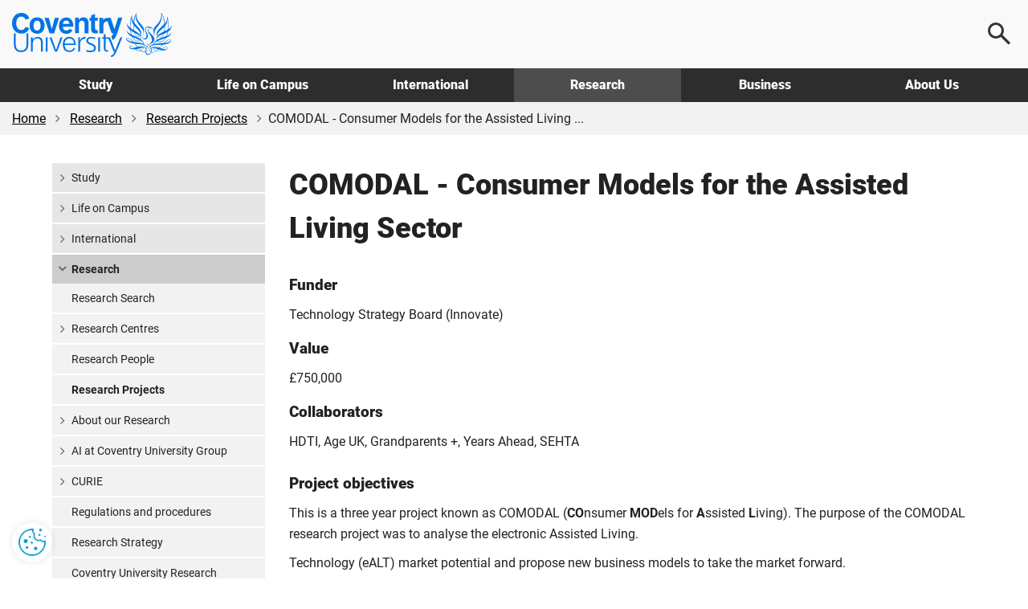

--- FILE ---
content_type: text/html; charset=utf-8
request_url: https://www.coventry.ac.uk/research/research-directories/current-projects/2015/comodal-consumer-models-for-the-assisted-living-sector/
body_size: 14862
content:
<!DOCTYPE html>
<html lang="en-GB">
<head>
    <meta charset="utf-8">
    <!-- version   8b22f94eeef66d4cf0f1104d195c657623fa7bc1 -->
    <!-- generated 2026-01-21 10:22:04.225 -->
    <!-- instance  9f4c96d5-a988-44db-8a45-51a7289abcd5 -->
    <meta http-equiv="X-UA-Compatible" content="IE=edge">
    <meta name="viewport" content="width=device-width, initial-scale=1.0">
    <title>COMODAL - Consumer Models for the Assisted Living Sector | Coventry University</title>
        <meta name="description" content="Analysing the electronic Assisted LivingTechnology (eALT) market potential and proposing new business models to take the market forward.">
    <meta name="keywords" content="electronic, assisted living, technology">
    <link rel="apple-touch-icon" href="/apple-touch-icon.png" />
    <link rel="icon" type="image/png" sizes="32x32" href="/favicon-32x32.png">
    <link rel="icon" type="image/png" sizes="16x16" href="/favicon-16x16.png">
    <link rel="manifest" href="/site.webmanifest">
    <link rel="mask-icon" href="/safari-pinned-tab.svg" color="#0066cc">
    <meta name="msapplication-TileColor" content="#0985CF">
    <meta name="theme-color" content="#ffffff">
    <meta name="facebook-domain-verification" content="243rnc55chinxyxnrfrvp0b4zytyyz" />




        <meta property="og:url" content="https://www.coventry.ac.uk/research/research-directories/current-projects/2015/comodal-consumer-models-for-the-assisted-living-sector/" />

    <meta property="og:type" content="website" />
<meta property="og:title" content="COMODAL - Consumer Models for the Assisted Living Sector"/>
<meta property="og:description" content="Analysing the electronic Assisted LivingTechnology (eALT) market potential and proposing new business models to take the market forward."/>

    <meta property="og:image" content="https://www.coventry.ac.uk/globalassets/media/global/08-new-research-section/project-images/assisted-living-thumb-167x107.jpg" />
    <meta property="og:image:secure_url" content="https://www.coventry.ac.uk/globalassets/media/global/08-new-research-section/project-images/assisted-living-thumb-167x107.jpg" />
    <meta name="twitter:image" content="https://www.coventry.ac.uk/globalassets/media/global/08-new-research-section/project-images/assisted-living-thumb-167x107.jpg" />

<meta name="twitter:card" content="summary_large_image" />

<meta name="twitter:title" content="COMODAL - Consumer Models for the Assisted Living Sector"/>
<meta name="twitter:description" content="Analysing the electronic Assisted LivingTechnology (eALT) market potential and proposing new business models to take the market forward."/>

<link rel="canonical" href="https://www.coventry.ac.uk/research/research-directories/current-projects/2015/comodal-consumer-models-for-the-assisted-living-sector/" />

    <script src="/bundles/header/js?v=lItQDth7htXEwANlWKlgi78YmVoxbhn8zPvYrD6yYOA1"></script>

        <script src="/Static/Assets/js/jquery.main.js" defer></script>



<link href="/bundles/css?v=jb294auHtVR5vReIfgcc9PKmQ85tAk1N2ilTQu7Nk4s1" rel="stylesheet"/>

        <link type="text/css" rel="stylesheet" href="/globalassets/css/style.min.css?v=8de5658e9094a00" />

    

<link rel="icon" href="/static/Assets/images/favicon/PrimarySite/favicon.ico" />





        <script src="/globalassets/js/main.min.js?v=8de5658ea3a7700"></script>






        <!-- Cookie Yes -->
    <script>
        window.dataLayer = window.dataLayer || [];
        function gtag() {
            dataLayer.push(arguments);
        }
        gtag("consent", "default", {
            ad_storage: "denied",
            ad_user_data: "denied",
            ad_personalization: "denied",
            analytics_storage: "denied",
            functionality_storage: "denied",
            personalization_storage: "denied",
            security_storage: "granted",
            wait_for_update: 2000,
        });
        gtag("set", "ads_data_redaction", true);
        gtag("set", "url_passthrough", true);
    </script>
    <!-- End Cookie Yes -->


        <!-- Google Tag Manager -->
    <script>
        (function(w,d,s,l,i){w[l]=w[l]||[];w[l].push({'gtm.start':
                new Date().getTime(),event:'gtm.js'});var f=d.getElementsByTagName(s)[0],
                j=d.createElement(s),dl=l!='dataLayer'?'&l='+l:'';j.async=true;j.src=
                'https://www.googletagmanager.com/gtm.js?id='+i+dl;f.parentNode.insertBefore(j,f);
        })(window, document, 'script', 'dataLayer', 'GTM-KSJQM5');
    </script>
    <!-- End Google Tag Manager -->


    

            <script id="cookieyes" type="text/javascript" src="https://cdn-cookieyes.com/client_data/503e077c052281b6a24bbd7b.js"></script>
            <!-- Hotjar Tracking Code for www.coventry.ac.uk -->
        <script>
            (function (h, o, t, j, a, r) {
                h.hj = h.hj || function () { (h.hj.q = h.hj.q || []).push(arguments) };
                h._hjSettings = { hjid: 1637760, hjsv: 6 };
                a = o.getElementsByTagName('head')[0];
                r = o.createElement('script'); r.async = 1;
                r.src = t + h._hjSettings.hjid + j + h._hjSettings.hjsv;
                a.appendChild(r);
            })(window, document, 'https://static.hotjar.com/c/hotjar-', '.js?sv=');
        </script>

<script type="application/ld+json"> { "@context": "https://schema.org", "@type": "CollegeOrUniversity", "name": "Coventry University", "alternateName": "cov uni", "url": "https://www.coventry.ac.uk/", "logo": "https://www.coventry.ac.uk/globalassets/media/logos/cov.svg", "telephone": "+44 (0)24 7765 7688", "address": { "@type": "PostalAddress", "streetAddress": "Priory Street", "addressLocality": "Coventry, West Midlands", "postalCode": "CV1 5FB", "addressCountry": "GB" }, "sameAs": [ "https://www.facebook.com/coventryuniversity", "https://twitter.com/covcampus/", "https://www.youtube.com/user/CovStudent", "https://www.instagram.com/covuni/", "https://www.linkedin.com/school/coventry-university/mycompany/verification/", "https://www.snapchat.com/add/coventry_uni", "https://www.tiktok.com/@coventryuni" ] } </script>

    





    

<script type="text/javascript">var appInsights=window.appInsights||function(config){function t(config){i[config]=function(){var t=arguments;i.queue.push(function(){i[config].apply(i,t)})}}var i={config:config},u=document,e=window,o="script",s="AuthenticatedUserContext",h="start",c="stop",l="Track",a=l+"Event",v=l+"Page",r,f;setTimeout(function(){var t=u.createElement(o);t.src=config.url||"https://js.monitor.azure.com/scripts/a/ai.0.js";u.getElementsByTagName(o)[0].parentNode.appendChild(t)});try{i.cookie=u.cookie}catch(y){}for(i.queue=[],r=["Event","Exception","Metric","PageView","Trace","Dependency"];r.length;)t("track"+r.pop());return t("set"+s),t("clear"+s),t(h+a),t(c+a),t(h+v),t(c+v),t("flush"),config.disableExceptionTracking||(r="onerror",t("_"+r),f=e[r],e[r]=function(config,t,u,e,o){var s=f&&f(config,t,u,e,o);return s!==!0&&i["_"+r](config,t,u,e,o),s}),i}({instrumentationKey:"df181e98-7c66-4fc8-b18d-d717fa8f2865",sdkExtension:"a"});window.appInsights=appInsights;appInsights.queue&&appInsights.queue.length===0&&appInsights.trackPageView();</script></head>

    
        <body class="">
    

<button class="cookie-mgmt cky-banner-element">
    <img src="/static/assets/images/content/cookie-settings-icon.png" width="40" height="40" alt="Manage cookie settings">
</button>




<a class="sr-only sr-only-focusable skip-content" href="#main">
    Skip to main content
</a>
<a class="sr-only sr-only-focusable skip-content" href="#footer">
    Skip to footer
</a>

    <!-- Google Tag Manager (noscript) -->
    <noscript><iframe title="Intentionally blank"  aria-hidden="true" src="https://www.googletagmanager.com/ns.html?id=GTM-KSJQM5"
                      height="0" width="0" style="display:none;visibility:hidden"></iframe></noscript>
    <!-- End Google Tag Manager (noscript) -->





<div class="wrapper-outer">
    <div id="wrapper">
            <header>
                <div class="container">
                        <a href="/" class="logo">
                            <span class="sr-only">
                                Coventry University
                            </span>
                        </a>

                            <div class="menu-icon menu-icon--search">
                                <button aria-label="Open search">
                                    <span></span>
                                </button>
                            </div>
                            <div class="menu-icon menu-icon--ham">
                                <button aria-label="Open navigation">
                                    <span></span>
                                </button>
                            </div>
                </div>

                    <nav>
                        <div class="container">
                            <ul class="main-nav">
                                    <li class="main-nav__item -options">
                                        <a href="/study-at-coventry/" class="main-nav__link " aria-controls="js-117-submenu" aria-expanded="false">
                                            Study
                                        </a>
                                        <div class="main-nav__submenu" id="js-117-submenu">
                                            <div class="container">

<div class="main-nav__grid -normal">
<div class="grey-bkgnd">
<p class="main-nav__heading">Study</p>
<p>Coventry University Group offers a wide range of exciting courses</p>
<p class="mtl"><a href="/study-at-coventry/" class="btn-secondary -arrow mm-button" aria-label="Explore study">Explore</a></p>
</div>
<div class="main-nav__main">
<div>
<p class="main-nav__subheading"><a href="/study-at-coventry/undergraduate-study/" class="mm-item">Undergraduate</a></p>
<p>Explore what it means to be an undergraduate student</p>
</div>
<div>
<p class="main-nav__subheading"><a href="/study-at-coventry/postgraduate-study/" class="mm-item">Postgraduate</a></p>
<p>Discover our postgraduate study options and fast-track your career</p>
</div>
<div>
<p class="main-nav__subheading"><a href="/study-at-coventry/undergraduate-study/course-finder/" class="mm-item">A-Z undergraduate course finder</a></p>
<p>Explore our subject areas and find the perfect undergraduate course for you</p>
</div>
<div>
<p class="main-nav__subheading"><a href="/nite/" class="mm-item">National Institute of Teaching and Education</a></p>
<p>Training and developing excellent teachers and school leaders, worldwide</p>
</div>
<div>
<p class="main-nav__subheading"><a href="/online/" class="mm-item">Online learning</a></p>
<p>Study any time, anywhere, in a way that suits you</p>
</div>
<div>
<p class="main-nav__subheading"><a href="/research/research-opportunities/research-students/research-degrees/" class="mm-item">Research degrees</a></p>
<p>Globally connected first class research, explore research opportunities</p>
</div>
</div>
<div>
<p class="main-nav__subheading">Useful links</p>
<ul class="main-nav__useful">
<li><a href="/study-at-coventry/visit-our-open-days/" class="mm-subitem">Book an Open Day</a></li>
<li><a href="/study-at-coventry/order-a-prospectus/" class="mm-subitem">Get your prospectus</a></li>
<li><a href="/study-at-coventry/apply-now/" class="mm-subitem">How to apply</a></li>
<li><a href="/study-at-coventry/student-support/" class="mm-subitem">How we support you</a></li>
<li><a href="/study-at-coventry/finance/" class="mm-subitem">Fees and finance</a></li>
<li><a href="/study-at-coventry/your-offer-guide/" class="mm-subitem">Your Offer</a></li>
<li><a href="/study-at-coventry/get-ready/" class="mm-subitem">How to enrol</a></li>
</ul>
</div>
</div>
                                            </div>
                                        </div>
                                    </li>
                                    <li class="main-nav__item -options">
                                        <a href="/life-on-campus/" class="main-nav__link " aria-controls="js-724-submenu" aria-expanded="false">
                                            Life on Campus
                                        </a>
                                        <div class="main-nav__submenu" id="js-724-submenu">
                                            <div class="container">

<div class="main-nav__grid -normal">
<div class="grey-bkgnd">
<p class="main-nav__heading">Life on campus</p>
<p>Find out about life as a student at Coventry University Group.</p>
<p class="mtl"><a href="/life-on-campus/" class="btn-secondary -arrow mm-button" aria-label="Explore life on campus">Explore</a></p>
</div>
<div class="main-nav__main">
<div>
<p class="main-nav__subheading"><a href="/life-on-campus/accommodation/" class="mm-item">Accommodation</a></p>
<p>Find a place to call home. Discover our accommodation options</p>
</div>
<div>
<p class="main-nav__subheading"><a href="/life-on-campus/living-in-coventry/" class="mm-item">Living in Coventry</a></p>
<p>University is more than a place to learn. Explore the city you'll call home</p>
</div>
<div>
<p class="main-nav__subheading"><a class="external-link" href="https://www.yoursu.org/" target="_blank" rel="noopener">Your Students' Union</a></p>
<p>Make friends, learn a skill, join a club or society</p>
</div>
<div>
<p class="main-nav__subheading"><a href="/life-on-campus/social-and-learning-spaces/" class="mm-item">Student campus life</a></p>
<p>Explore your social and learning spaces including our 5 storey library open 24 hours</p>
</div>
<div>
<p class="main-nav__subheading"><a href="/life-on-campus/student-life/sport-coventry/" class="mm-item">Sports and fitness</a></p>
<p>Sign up for a gym membership, fitness class or join a sports club</p>
</div>
<div>
<p class="main-nav__subheading"><a href="/blog/" class="mm-item">Blog</a></p>
<p>Find out first-hand what it&rsquo;s like to live and study in Coventry</p>
</div>
</div>
<div>
<p class="main-nav__subheading">Useful links</p>
<ul class="main-nav__useful">
<li><a href="/study-at-coventry/visit-our-open-days/virtual-experience/" class="mm-subitem">Take a virtual tour</a></li>
<li><a href="/study-at-coventry/student-support/" class="mm-subitem">Student support</a></li>
<li><a href="/study-at-coventry/student-support/enhance-your-employability/" class="mm-subitem">Employability</a></li>
<li><a href="/study-at-coventry/student-support/enhance-your-employability/global-opportunities/" class="mm-subitem">Global opportunities</a></li>
<li><a href="/life-on-campus/cost-of-living-hub/" class="mm-subitem">Cost of living hub</a></li>
<li><a href="/study-at-coventry/student-support/health-and-wellbeing/safety/" class="mm-subitem">Keeping you safe on campus</a></li>
<li><a href="/unibuddy/" class="mm-subitem">Chat with our students</a></li>
</ul>
</div>
</div>
                                            </div>
                                        </div>
                                    </li>
                                    <li class="main-nav__item -options">
                                        <a href="/international-students-hub/" class="main-nav__link " aria-controls="js-8194-submenu" aria-expanded="false">
                                            International
                                        </a>
                                        <div class="main-nav__submenu" id="js-8194-submenu">
                                            <div class="container">

<div class="main-nav__grid -normal">
<div class="grey-bkgnd">
<p class="main-nav__heading">International</p>
<p>Important information and guidance for International Students.</p>
<p class="mtl"><a href="/international-students-hub/" class="btn-secondary -arrow mm-button" aria-label="Explore international">Explore</a></p>
</div>
<div class="main-nav__main">
<div>
<p class="main-nav__subheading"><a href="/search/?search=&amp;location=113&amp;contentType=newcoursepage" class="mm-item">International courses</a></p>
<p>Take a look at our undergraduate and postgraduate courses open to international students</p>
</div>
<div>
<p class="main-nav__subheading"><a href="/international-students-hub/fees-and-funding/" class="mm-item">Fees, funding and scholarships</a></p>
<p>Find out about our tuition fees and how to pay them, as well as scholarships, bursaries and discounts available to you</p>
</div>
<div>
<p class="main-nav__subheading"><a href="/international-students-hub/apply/" class="mm-item">How to apply</a></p>
<p>Wherever you are in the world, read our information on how to apply for one of our courses</p>
</div>
<div>
<p class="main-nav__subheading"><a href="/international-students-hub/entry-requirements/" class="mm-item">Entry requirements</a></p>
<p>Find your country-specific entry requirements for our undergraduate and postgraduate courses</p>
</div>
<div>
<p class="main-nav__subheading"><a href="/international-students-hub/coming-to-the-uk/your-visa/" class="mm-item">Visa advice</a></p>
<p>Help and advice from our international student support team</p>
</div>
<div>
<p class="main-nav__subheading"><a href="/international-students-hub/coming-to-the-uk/" class="mm-item">Your guide to coming to the UK</a></p>
<p>We support you on your journey from the moment you apply</p>
</div>
</div>
<div>
<p class="main-nav__subheading">Useful links</p>
<ul class="main-nav__useful">
<li><a href="/international-students-hub/find-your-region/" class="mm-subitem">Contact your regional team</a></li>
<li><a href="/the-university/about-coventry-university/global-presence/global-hub/" class="mm-subitem">Explore our global hubs</a></li>
<li><a href="/international-students-hub/accommodation/" class="mm-subitem">Student accommodation</a></li>
<li><a href="/study-at-coventry/get-ready/how-to-enrol-international/" class="mm-subitem">How to enrol</a></li>
<li><a href="/the-university/contact-coventry-university/" class="mm-subitem">Contact admissions</a></li>
<li><a href="/unibuddy/" class="mm-subitem">Chat with our students</a></li>
<li><a href="/life-on-campus/cost-of-living-hub/" class="mm-subitem">Cost of living hub</a></li>
</ul>
</div>
</div>
                                            </div>
                                        </div>
                                    </li>
                                    <li class="main-nav__item -options">
                                        <a href="/research/" class="main-nav__link -current" aria-controls="js-1398-submenu" aria-expanded="false">
                                            Research
                                        </a>
                                        <div class="main-nav__submenu" id="js-1398-submenu">
                                            <div class="container">

<div class="main-nav__grid -normal">
<div class="grey-bkgnd">
<p class="main-nav__heading">Research</p>
<p>Explore Coventry University Group challenge-led research and innovation.</p>
<p class="mtl"><a href="/research/" class="btn-secondary -arrow mm-button" aria-label="Explore research">Explore</a></p>
</div>
<div class="main-nav__main">
<div>
<p class="main-nav__subheading"><a href="/research/areas-of-research/" rel="noopener" class="mm-item">Research centres</a></p>
<p>Explore our interdisciplinary research centres</p>
</div>
<div>
<p class="main-nav__subheading"><a href="/research/about-us/research-news/" class="mm-item">Research news</a></p>
<p>Read all our latest news and updates</p>
</div>
<div>
<p class="main-nav__subheading"><a href="/research/postgraduate-research/" class="mm-item">Postgraduate research</a></p>
<p>Find out about opportunities and support for PGRs</p>
</div>
<div>
<p class="main-nav__subheading"><a href="/research/about-us/research-events/" class="mm-item">Research events</a></p>
<p>Discover our upcoming events</p>
</div>
<div>
<p class="main-nav__subheading"><a href="/research/about-us/" class="mm-item">About our research</a></p>
<p>Learn how our research is Creating Better Futures</p>
</div>
<div>
<p class="main-nav__subheading"><a href="/research/about-us/research-excellence-framework/" class="mm-item">REF 2021</a></p>
<p>Find out more about our REF2021 results</p>
</div>
</div>
<div>
<p class="main-nav__subheading">Useful links</p>
<ul class="main-nav__useful">
<li><a href="/research/about-us/research-services/" class="mm-subitem">Research services</a></li>
<li><a href="/research/research-strategy/" class="mm-subitem">2030 Research Strategy</a></li>
<li><a href="/research/about-us/sustainability-clean-growth-research/" class="mm-subitem">Sustainability and Clean Growth Research</a></li>
<li><a href="/research/ai-coventry-university-group/ai-in-research/" class="mm-subitem">AI in Research</a></li>
<li><a href="/research/curie/" class="mm-subitem">Research Institute Europe</a></li>
<li><a href="/research/coventry-university-research-institute-singapore/" class="mm-subitem">Research Institute Singapore</a></li>
<li><a href="/research/research-blog/" class="mm-subitem">Research and innovation blog</a></li>
</ul>
</div>
</div>
                                            </div>
                                        </div>
                                    </li>
                                    <li class="main-nav__item -options">
                                        <a href="/business/" class="main-nav__link " aria-controls="js-3193-submenu" aria-expanded="false">
                                            Business
                                        </a>
                                        <div class="main-nav__submenu" id="js-3193-submenu">
                                            <div class="container">

<div class="main-nav__grid -normal">
<div class="grey-bkgnd">
<p class="main-nav__heading">Business</p>
<p>Here at Coventry University Group we can support your business in numerous ways.</p>
<p class="mtl"><a href="/business/" class="btn-secondary -arrow mm-button" aria-label="Explore business">Explore</a></p>
</div>
<div class="main-nav__main">
<div>
<p class="main-nav__subheading"><a href="/business/partner-with-us/" class="mm-item">Partnerships</a></p>
<p>Partner with us to explore new opportunities</p>
</div>
<div>
<p class="main-nav__subheading"><a href="/business/our-services/" class="mm-item">Research and expertise</a></p>
<p>Share knowledge and expertise</p>
</div>
<div>
<p class="main-nav__subheading"><a href="/business/our-services/work-with-our-students/" class="mm-item">Collaborate with us</a></p>
<p>Work with our students and graduates</p>
</div>
<div>
<p class="main-nav__subheading"><a href="/apprenticeships/" class="mm-item">Apprenticeships</a></p>
<p>Find out how we can help your business through apprentices</p>
</div>
<div>
<p class="main-nav__subheading"><a href="/business/our-services/small-business-solutions/" class="mm-item">SME support</a></p>
<p>Discover our bespoke business solutions</p>
</div>
<div>
<p class="main-nav__subheading"><a href="/business/our-services/knowledge-exchange/knowledge-exchange-framework/" class="mm-item">KEF: Our impact</a></p>
<p>We support local businesses and communities</p>
</div>
</div>
<div>
<p class="main-nav__subheading">Useful links</p>
<ul class="main-nav__useful">
<li><a href="/business/facilities/" class="mm-subitem">Hire facilities</a></li>
<li><a href="/search/?search=&amp;contentType=coursepage" class="mm-subitem">CPD courses</a></li>
<li><a href="/business/business-news/" class="mm-subitem">Business news</a></li>
<li><a href="/business/business-events/" class="mm-subitem">Business events</a></li>
<li><a href="/research/research-blog/" class="mm-subitem">Research and innovation blog</a></li>
</ul>
</div>
</div>
                                            </div>
                                        </div>
                                    </li>
                                    <li class="main-nav__item -options">
                                        <a href="/the-university/" class="main-nav__link " aria-controls="js-3461-submenu" aria-expanded="false">
                                            About Us
                                        </a>
                                        <div class="main-nav__submenu" id="js-3461-submenu">
                                            <div class="container">

<div class="main-nav__grid">
<div class="grey-bkgnd">
<p class="main-nav__heading">About us</p>
<p>A global Education Group with a reputation for equity and innovation.</p>
<p class="mtl"><a href="/the-university/" class="btn-secondary -arrow mm-button" aria-label="Explore about us">Explore</a></p>
</div>
<div class="main-nav__main">
<div>
<p class="main-nav__subheading"><a href="/the-university/about-coventry-university/" class="mm-item">Our history</a></p>
<p>Find out who we are and what we do</p>
</div>
<div>
<p class="main-nav__subheading"><a href="/the-university/about-coventry-university/governance/" class="mm-item">Governance</a></p>
<p>Explore our academic structure and learn more about who we are</p>
</div>
<div>
<p class="main-nav__subheading"><a href="/the-university/social-impact/" class="mm-item">Social impact</a></p>
<p>Discover the social impact Coventry University has on our city</p>
</div>
<div>
<p class="main-nav__subheading"><a href="/the-university/about-coventry-university/2030-group-strategy/" class="mm-item">2030 Group strategy</a></p>
<p>Creating better futures for our students, colleagues, partners and stakeholders</p>
</div>
<div>
<p class="main-nav__subheading"><a href="/news/" class="mm-item">University news</a></p>
<p>Read our university news</p>
</div>
<div>
<p class="main-nav__subheading"><a href="/jobs/" target="_blank" rel="noopener" class="mm-item">Careers at Coventry University Group</a></p>
<p>We recruit the best people to deliver the best experience for our students</p>
</div>
</div>
<div>
<p class="main-nav__subheading">Useful links</p>
<ul class="main-nav__useful">
<li><a href="/events/" class="mm-subitem">Events</a></li>
<li><a href="/the-university/contact-coventry-university/" class="mm-subitem">Contact us</a></li>
<li><a href="/the-university/travel-directions-info/" class="mm-subitem">Visit us</a></li>
<li><a href="/life-on-campus/staff-directory/" class="mm-subitem">Staff directory</a></li>
<li><a href="/life-on-campus/term-dates/" class="mm-subitem">Academic calendar</a></li>
<li><a href="/the-university/made-in-coventry/" class="mm-subitem">Alumni</a></li>
<li><a href="https://livecoventryac.sharepoint.com/SitePages/Home.aspx" class="mm-subitem">Student and staff portals</a></li>
</ul>
</div>
<div>
<p class="main-nav__subheading">Our Group</p>
<ul class="main-nav__useful">
<li><a href="/london/" class="mm-subitem">Coventry University London</a></li>
<li><a href="/cuc/" class="mm-subitem">CU Coventry</a></li>
<li><a href="/cul/" class="mm-subitem">CU London</a></li>
<li><a href="/cus/" class="mm-subitem">CU Scarborough</a></li>
<li><a href="/wroclaw/" class="mm-subitem">Coventry University Wrocław</a></li>
<li><a href="/nite/" class="mm-subitem">National Institute of Teaching and Education</a></li>
<li><a href="/online/" class="mm-subitem">Online</a></li>
</ul>
</div>
</div>
                                            </div>
                                        </div>
                                    </li>
                            </ul>
                        </div>
                    </nav>

                    <div class="main-search">
                        <div class="main-search__content">
                            <p class="h2 mvn">
                                Search
                            </p>

                                <div class="row">
                                    <div class="col-sm-6">
                                            <label for="ddlOverlayLocation" class="h4">
                                                Select location
                                            </label>
                                            <div class="ui-select">
                                                <select class="option-drop white-bkgnd" id="ddlOverlayLocation">



                                                    <option value="0">All locations</option>
                                                        <option value="9477" >Coventry University London </option>
                                                        <option value="113" selected>Coventry University</option>
                                                        <option value="8798" >CU Coventry</option>
                                                        <option value="8554" >CU London</option>
                                                        <option value="9196" >CU Scarborough</option>
                                                        <option value="284311" >Coventry University Wrocław</option>
                                                        <option value="1042469" >Student Central</option>
                                                        <option value="1018240" >Coventry University Online</option>
                                                        <option value="972305" >National Institute of Teaching and Education</option>
                                                        <option value="10442" >Coventry University Apprenticeships</option>
                                                </select>
                                            </div>
                                    </div>

                                    <div class="col-sm-6">
                                            <label for="ddlOverlayType" class="h4">
                                                Select type
                                            </label>
                                            <div class="ui-select">
                                                <select class="option-drop white-bkgnd" id="ddlOverlayType">



                                                    <option value="0">All pages</option>
                                                            <option value="NewCoursePage" selected>Course</option>
                                                            <option value="CoursePage" >CPD Course</option>
                                                            <option value="EventPage" >Event</option>
                                                            <option value="NewsPage" >News</option>
                                                            <option value="ResearchNewsPage" >Research News</option>
                                                </select>
                                            </div>
                                    </div>
                                </div>
                                <div class="row">
                                    <div class="col-sm-9">
                                        <input type="text" aria-label="Search the Coventry University website" placeholder="Search website..." id="headSearchInput" name="headSearchInput" class="col-sm-9 search-overlay-input" data-hj-whitelist="">
                                    </div>

                                    <div class="col-sm-3">
                                        <button id="headSearchButton" value="Submit search" aria-label="Submit search" class="btn-primary search-overlay-submit">Search</button>
                                        <input id="headResultPage" type="hidden" value="https://www.coventry.ac.uk/search/?page=1&amp;PageSize=10">
                                    </div>
                                </div>
                                <div class="row">
                                    <div class="search-overlay-column col-sm-3 ptm">
                                            <span class="searchOptionSubHeading h5">Popular searches</span>

                                            <p><a href="/search/?search=employability&amp;contentType=&amp;location=113">Employability</a></p>
                                            <p><a href="/search/?search=fees&amp;contentType=&amp;location=113">Fees</a></p>
                                            <p><a href="/search/?search=Student+Services&amp;contentType=&amp;location=113">Student Services</a></p>
                                            <p><a href="/search/?search=International+guide&amp;contentType=&amp;location=113">International Guide</a></p>
                                            <p><a href="/search/?search=Nursing&amp;location=113&amp;contentType=newcoursepage&amp;sl=140_&amp;att=122_123_">Nursing</a></p>
                                    </div>

                                    <div class="hidden-xs">
                                        <div class="search-overlay-column col-sm-3 ptm">
                                                <span class="searchOptionSubHeading h5">Useful links</span>

                                                <p><a href="/student-central/">Student Central</a></p>
                                                <p><a href="/the-university/travel-directions-info/">Campus Map</a></p>
                                                <p><a href="/life-on-campus/term-dates/">Term Dates</a></p>
                                                <p><a href="https://students.convera.com/coventry#!/">Student Payment Portal</a></p>
                                                <p><a href="/study-at-coventry/order-a-prospectus/">Prospectus</a></p>
                                                <p><a href="/study-at-coventry/visit-our-open-days/">Open Days</a></p>
                                        </div>

                                        <div class="search-overlay-column col-sm-6 ptm">
                                                <span class="searchOptionSubHeading h5">Suggested courses</span>

                                            <ul id="scourses" data-empty="true">
                                                <li class="suggested-course suggested-grey">Start typing to see suggestions...</li>
                                            </ul>
                                        </div>
                                    </div>
                                </div>
                        </div>
                    </div>
            </header>
    </div>
</div>




    <div id="breadcrumb-wrapper">
        <div class="container -wide">
            <div class="row">
                <div class="col-sm-12">
                    <nav class="breadcrumb-container" aria-label="Breadcrumb">
                        <ul class="breadcrumb">


                                    <li>
                                        <a href="/" rel="nofollow">Home</a>
                                    </li>
                                    <li>
                                        <a href="/research/">Research</a>
                                    </li>
                                    <li>
                                        <a href="/research/research-directories/">Research Projects</a>
                                    </li>
                                    <li>COMODAL - Consumer Models for the Assisted Living ...</li>

                        </ul>
                    </nav>
                </div>
            </div>
        </div>
    </div>



<div class="section">
    <div class="container main-content" id="main">
        <div class="row">
            <div class="col-sm-9 col-sm-push-3" role="main">
                                    <h1>COMODAL - Consumer Models for the Assisted Living Sector</h1>
                

<div class="">
    

    <div class="row">
    <div class="col-sm-12">
        
<h2 class="h4">Funder</h2>
<p>Technology Strategy Board (Innovate)</p>
<h3 class="h4">Value</h3>
<p>&pound;750,000</p>
<h4>Collaborators</h4>
<p>HDTI, Age UK, Grandparents +, Years Ahead, SEHTA</p>

    </div>
    </div>
    
</div>

<div class="">
    

    <div class="row">
    <div class="col-sm-12">
        
<h4>Project objectives</h4>
<p>This is a three year project known as COMODAL (<strong>CO</strong>nsumer <strong>MOD</strong>els for <strong>A</strong>ssisted <strong>L</strong>iving). The purpose of the COMODAL research project was to analyse the electronic Assisted Living.</p>
<p>Technology (eALT) market potential and propose new business models to take the market forward.</p>
<p>Consultation with consumers and customers, senior industry figures and representatives of other key stakeholders was carried out using multiple research methods, including a market analysis, a large scale street survey, in-depth interviews and a series of focus groups and co-creation workshops to identify barriers to market development, and identify enablers to overcome those barriers.</p>

    </div>
    </div>
    
</div>

<div class="">
    

    <div class="row">
    <div class="col-sm-12">
        
<h4>Research impact</h4>
<p>Findings from the engagement with consumers were discussed through in-depth interviews with Directors and Senior Managers of a cross section of firms and organizations in the Assisted Living Technologies (ALT) sector and together with information from the&nbsp; market analysis were developed into four new business models for the electronic ALT market.&nbsp;</p>
<p>All four models have been validated by a series of industry experts, each model with its own strengths and weaknesses, and each being appropriate to different contexts. But importantly the business models do not exist in isolation. They are part of the wider context, and any proposed change needs to influence external factors to increase the chances of success for any firms adopting one, or a combination of these new models. The most prominent example of this is the need for both external and internal methods of generating both education and information.</p>
<p>One of the experts argued that demand isn&rsquo;t necessarily waiting to be exploited, sometimes you have to create demand, or, it might be argued you need to &lsquo;help it along a bit&rsquo;. Mason in her research into business models commented, &ldquo;Markets aren&rsquo;t just &ldquo;out there&rdquo; - they need to be made&rdquo; (Mason, 2012). Both of these comments reinforce the potential of large scale business with a trusted brand easing significant parts of their existing customer base into related products and services incorporating ALT, but importantly providing solutions, not selling &ldquo;products&rdquo;. The project was part of the ongoing Assisted Living Innovation Platform (ALIP)&nbsp;programme funded by Innovate.</p>
<p>Read more about the <a href="/globalassets/media/global/08-new-research-section/project-images/comodal-comodal-business-models.pdf" target="_blank" rel="noopener">COMODAL research findings</a>. (PDF 2MB+)</p>

    </div>
    </div>
    
</div>
            </div>

            <div class="col-sm-3 col-sm-pull-9">

<aside id="sidebar">
    <nav class="sidenav" aria-label="Sidebar Navigation">
        <ul class="accordion">
                <li >

                        <a href="/study-at-coventry/" class="lhn_opener">Study</a>
                                    </li>
                <li >

                        <a href="/life-on-campus/" class="lhn_opener">Life on Campus</a>
                                    </li>
                <li >

                        <a href="/international-students-hub/" class="lhn_opener">International</a>
                                    </li>
                <li class=active>

                        <a href="/research/" class="lhn_opener">Research</a>
                        <ul class="slide">

            <li >



                    <a href="/research/research-search/" style="">Research Search</a>

            </li>
            <li >



                    <a href="/research/areas-of-research/" class="lhn_opener" style="">Research Centres</a>

            </li>
            <li >



                    <a href="/research/researchers/" style="">Research People</a>

            </li>
            <li class=active>



                    <a href="/research/research-directories/" style="">Research Projects</a>

            </li>
            <li >



                    <a href="/research/about-us/" class="lhn_opener" style="">About our Research</a>

            </li>
            <li >



                    <a href="/research/ai-coventry-university-group/" class="lhn_opener" style="">AI at Coventry University Group</a>

            </li>
            <li >



                    <a href="/research/curie/" class="lhn_opener" style="">CURIE</a>

            </li>
            <li >



                    <a href="/research/university-regulations-and-procedures/" style="">Regulations and procedures</a>

            </li>
            <li >



                    <a href="/research/research-strategy/" style="">Research Strategy</a>

            </li>
            <li >



                    <a href="/research/coventry-university-research-institute-singapore/" style="">Coventry University Research Institute Singapore</a>

            </li>
    </ul>
                </li>
                <li >

                        <a href="/business/" class="lhn_opener">Business</a>
                                    </li>
                <li >

                        <a href="/the-university/" class="lhn_opener">About Us</a>
                                    </li>
        </ul>
    </nav>
</aside>            </div>
        </div>
    </div>
</div>

    <a id="totop" title="Back to top" href="#"></a>

            <div class="footer-container" role="contentinfo" id="footer">
                <div class="container -wide footer">
                    <div class="row">
                        
                        <div class="col-sm-12 col-md-7">

<div class="row">
<div class="col-sm-4 hidden-xs">
<div id="js-footer-map" class="campus-map"><img class="img-responsive" src="/globalassets/media/global/footer/map-uk.svg" alt="Map of Coventry University campus locations" loading="lazy" />
<div class="campus-map__pin js-map-hover-cuc" x="386" y="367"><span aria-hidden="true" class="campus-map__icon fa fa-map-marker orange">&nbsp;</span>
<div class="campus-map__tooltip cu-primary-bg body-text">CU Coventry</div>
</div>
<div class="campus-map__pin js-map-hover-cul" x="445" y="413"><span aria-hidden="true" class="campus-map__icon fa fa-map-marker orange">&nbsp;</span>
<div class="campus-map__tooltip cu-primary-bg body-text">CU London</div>
</div>
<div class="campus-map__pin js-map-hover-cus" x="413" y="259"><span aria-hidden="true" class="campus-map__icon fa fa-map-marker orange">&nbsp;</span>
<div class="campus-map__tooltip cu-primary-bg body-text">CU Scarborough</div>
</div>
<div class="campus-map__pin js-map-hover-cov" x="373" y="359"><span aria-hidden="true" class="campus-map__icon fa fa-map-marker fa-lg cov-primary-text">&nbsp;</span>
<div class="campus-map__tooltip cov-primary-bg">Coventry University</div>
</div>
<div class="campus-map__pin js-map-hover-london" x="427" y="419"><span aria-hidden="true" class="campus-map__icon fa fa-map-marker cov-primary-text">&nbsp;</span>
<div class="campus-map__tooltip cov-primary-bg">Coventry University London</div>
</div>
</div>
</div>
<div class="col-xs-12 col-sm-8">
<div class="row">
<div class="col-xs-12 col-sm-6">
<p class="footer-heading">Contact us</p>
<p class="mbn"><span aria-hidden="true" class="campus-map__icon fa fa-map-marker cov-primary-text">&nbsp;</span> <strong><a class="js-map-hover" id="js-map-hover-cov" href="/">Coventry University</a></strong></p>
<p>Priory Street <br />Coventry CV1 5FB<br />United Kingdom</p>
<p><strong>Tel: <a class="cta-link" href="tel:+442477657688">+44 (0)24 7765 7688</a></strong></p>
<ul>
<li><a href="/the-university/contact-coventry-university/">Contact us</a></li>
<li><a href="/the-university/travel-directions-info/">Find us</a></li>
</ul>
</div>
<div class="col-xs-12 col-sm-6">
<p class="footer-heading">Our locations</p>
<p class="mbm"><span aria-hidden="true" class="campus-map__icon fa fa-map-marker cov-primary-text">&nbsp;</span> <strong><a class="js-map-hover" id="js-map-hover-london" href="/london/">Coventry University London</a></strong></p>
<p class="mbm"><span aria-hidden="true" class="campus-map__icon fa fa-map-marker orange">&nbsp;</span> <strong><a class="js-map-hover" id="js-map-hover-cuc" href="/cuc/">CU Coventry</a></strong></p>
<p class="mbm"><span aria-hidden="true" class="campus-map__icon fa fa-map-marker orange">&nbsp;</span> <strong><a class="js-map-hover" id="js-map-hover-cul" href="/cul/">CU London</a></strong></p>
<p class="mbm"><span aria-hidden="true" class="campus-map__icon fa fa-map-marker orange">&nbsp;</span> <strong><a class="js-map-hover" id="js-map-hover-cus" href="/cus/">CU Scarborough</a></strong></p>
<p class="mbm"><strong><a href="/wroclaw/">Coventry University Wrocław</a></strong></p>
<p class="mbm"><strong><a href="/nite/">NITE</a></strong></p>
<p class="mbm"><strong><a href="/online/">Online</a></strong></p>
</div>
</div>
</div>
</div>

                        </div>
                        

                        
                        <div class="col-xs-0 col-sm-0">

                        </div>
                        

                        <div class="clearfix visible-sm-block visible-xs-block"></div>

                        
                        <div class="col-xs-12 col-sm-6 col-md-2">
                                <h2 class="footer-heading">Useful links</h2>

                                <ul>
                                        <li>
                                            <a title="New students" target="_blank" href="/student-central/">New students</a>
                                        </li>
                                        <li>
                                            <a title="News" href="/news/">News</a>
                                        </li>
                                        <li>
                                            <a title="Events" href="/events/">Events</a>
                                        </li>
                                        <li>
                                            <a title="Replacement student documents" href="/the-university/key-information/registry/qualifications-certificates-and-transcripts/">Replacement student documents</a>
                                        </li>
                                        <li>
                                            <a title="Library" href="/study-at-coventry/student-support/academic-support/lanchester-library/">Library</a>
                                        </li>
                                        <li>
                                            <a title="Blogs" href="/blog/">Blogs</a>
                                        </li>
                                        <li>
                                            <a title="Careers" target="_blank" href="/jobs/">Careers</a>
                                        </li>
                                        <li>
                                            <a href="/the-university/key-information/safeguarding-is-everyones-responsibility/">Safeguarding</a>
                                        </li>
                                        <li>
                                            <a title="Our staff" href="/life-on-campus/staff-directory/">Our staff</a>
                                        </li>
                                        <li>
                                            <a title="Our organisation" href="/the-university/about-coventry-university/">Our organisation</a>
                                        </li>
                                        <li>
                                            <a title="Complaints" href="/the-university/key-information/registry/raising-a-concern-or-making-a-complaint/">Complaints</a>
                                        </li>
                                </ul>
                        </div>
                        

                        
                        <div class="col-xs-12 col-sm-6 col-md-3 footer-connected">
                                <h2 class="footer-heading">Follow us</h2>

                                <a target="_blank" href="https://www.facebook.com/coventryuniversity" aria-label="Like us on Facebook" rel="nofollow noopener noreferrer" title="Like us on Facebook">
                                    <span aria-hidden="true" class="fa fa-facebook fa-fw"></span>
                                </a>

                                <a class="x" href="https://twitter.com/covcampus/" aria-label="Follow us on X" target="_blank" rel="nofollow noopener noreferrer">
                                </a>

                                <a target="_blank" href="https://www.youtube.com/user/CovStudent/" aria-label="Subscribe to our YouTube Channel" rel="nofollow noopener noreferrer" title="Subscribe to our YouTube Channel">
                                    <span aria-hidden="true" class="fa fa-youtube fa-fw"></span>
                                </a>

                                <a target="_blank" href="https://www.instagram.com/covuni/" aria-label="Follow us on Instagram" rel="nofollow noopener noreferrer" title="Follow us on Instagram">
                                    <span aria-hidden="true" class="fa fa-instagram fa-fw"></span>
                                </a>

                                <a target="_blank" href="https://www.linkedin.com/school/coventry-university/" aria-label="Connect with us on Linkedin" rel="nofollow noopener noreferrer" title="Connect with us on Linkedin">
                                    <span aria-hidden="true" class="fa fa-linkedin-square fa-fw"></span>
                                </a>

                                <a target="_blank" href="https://www.snapchat.com/add/coventry_uni" aria-label="Add us on Snapchat" rel="nofollow noopener noreferrer" title="Add us on Snapchat">
                                    <span aria-hidden="true" class="fa fa-snapchat-ghost fa-fw"></span>
                                </a>

                                <a class="tiktok" href="https://www.tiktok.com/@coventryuni" target="_blank" aria-label="Follow us on TikTok" rel="nofollow noopener noreferrer" title="Follow us on TikTok">
                                </a>

                                <a class="wechat" href="https://mp.weixin.qq.com/s/uw9vUcc-Yo62jMeTxGxa-g?token=992373432&amp;lang=zh_CN" target="_blank" aria-label="Follow us on WeChat" rel="nofollow noopener noreferrer">
                                </a>

                                <a class="weibo" href="https://weibo.com/coventryuniversity?refer_flag=1005055013_" target="_blank" aria-label="Follow us on Weibo" rel="nofollow noopener noreferrer">
                                </a>

                                <a class="xiao" href="https://www.xiaohongshu.com/user/profile/6231a9f3000000001000d2c0?xhsshare=CopyLink&amp;appuid=60cfcc18000000000101d39e&amp;apptime=1663673428" target="_blank" aria-label="Follow us on Xiaohongshu" rel="nofollow noopener noreferrer">
                                </a>

                                <a class="naver" href="https://blog.naver.com/coventryuniversity" target="_blank" aria-label="Follow us on Naver" rel="nofollow noopener noreferrer">
                                </a>

                                <a class="kakao" href="https://pf.kakao.com/_qxcRmxb" target="_blank" aria-label="Follow us on KakaoTalk" rel="nofollow noopener noreferrer">
                                </a>








                                <p class="footer-heading">Sign in</p>

                            <p class="ptm mbn font-bold"><a href="https://livecoventryac.sharepoint.com/sites/students-portal"><span class="fa fa-sign-in fa-fw fa-lg pull-left ptn mbn mrn">&nbsp;</span>Student portal</a></p>
<p class="ptm mbn font-bold"><a href="https://livecoventryac.sharepoint.com/sites/staff-portal" title="Staff portal website"><span class="fa fa-sign-in fa-fw fa-lg pull-left ptn mbn mrn">&nbsp;</span>Staff portal</a></p>
                        </div>
                        
                    </div>
                </div>
            </div>
                <div class="awards-container">
                    <div class="container">
                        <div class="row">
                            <div class="col-sm-12">
                                <div class="awards">
                                        <div>
                                            <img src="/contentassets/122de9a7e8334c569cf744ca691165bb/queens-award.png" alt=" Queen’s Award for Enterprise Logo" title=" Queen’s Award for Enterprise Logo" loading="lazy">
                                        </div>
                                        <div>
                                            <img src="/globalassets/blocks/footers/university-of-the-year-shortlisted-2021.png" alt="University of the year shortlisted" title="University of the year shortlisted" loading="lazy">
                                        </div>
                                        <div>
                                            <img src="/contentassets/122de9a7e8334c569cf744ca691165bb/qs-five-star-rating_2023_303x96.png" alt="QS Five Star Rating 2023" title="QS Five Star Rating 2023" loading="lazy">
                                        </div>
                                        <div>
                                            <img src="/globalassets/media/global/footer/tef-footer.png" alt="TEF Gold 2023" title="TEF Gold 2023" loading="lazy">
                                        </div>
                                </div>
                            </div>
                        </div>
                    </div>
                </div>
            <div class="copyright-container" role="complementary" aria-label="Legal and copyright information">
                <div class="container">
                    <div class="row">
                        <div class="col-sm-12 text-center">
                                    <a href="/legal-documents/the-student-contract/">The Student Contract</a>
                                    <a title="Accessibility" href="/legal-documents/accessibility-statement/">Accessibility</a>
                                    <a title="Copyright Statement" href="/legal-documents/copyright-statement/">Copyright Statement</a>
                                    <a title="Freedom of Information" href="/legal-documents/freedom-of-information-policy/">Freedom of Information</a>
                                    <a title="Intellectual Property" href="/legal-documents/intellectual-property/">Intellectual Property</a>
                                    <a title="Cookie Notice" href="/legal-documents/cookie-policy/">Cookie Notice</a>
                                    <a title="Website Privacy Notice" href="/legal-documents/privacy-policy/">Website Privacy Notice</a>
                                    <a title="GDPR and Data Protection" href="/gdpr-and-data-protection/">Data Protection</a>
                        </div>
                    </div>
                </div>
            </div>



<script src='/bundles/js?v=zRAgnTIGx8cHCilHkz-lPYxWS6snJkIpvNX5mNTcOs01' defer></script>


<!--fix for ie 9 none console issue -->
<script type="text/javascript">

    if (!window.console) (function () {

        var __console, Console;

        Console = function () {
            var check = setInterval(function () {
                var f;
                if (window.console && console.log && !console.__buffer) {
                    clearInterval(check);
                    f = (Function.prototype.bind) ? Function.prototype.bind.call(console.log, console) : console.log;
                    for (var i = 0; i < __console.__buffer.length; i++) f.apply(console, __console.__buffer[i]);
                }
            }, 1000);

            function log() {
                this.__buffer.push(arguments);
            }

            this.log = log;
            this.error = log;
            this.warn = log;
            this.info = log;
            this.__buffer = [];
        };

        __console = window.console = new Console();
    })();
</script>




<script type="text/javascript" src="https://dl.episerver.net/13.6.1/epi-util/find.js"></script>
<script type="text/javascript">
if(typeof FindApi === 'function'){var api = new FindApi();api.setApplicationUrl('/');api.setServiceApiBaseUrl('/find_v2/');api.processEventFromCurrentUri();api.bindWindowEvents();api.bindAClickEvent();api.sendBufferedEvents();}
</script>

    </body>

</html>